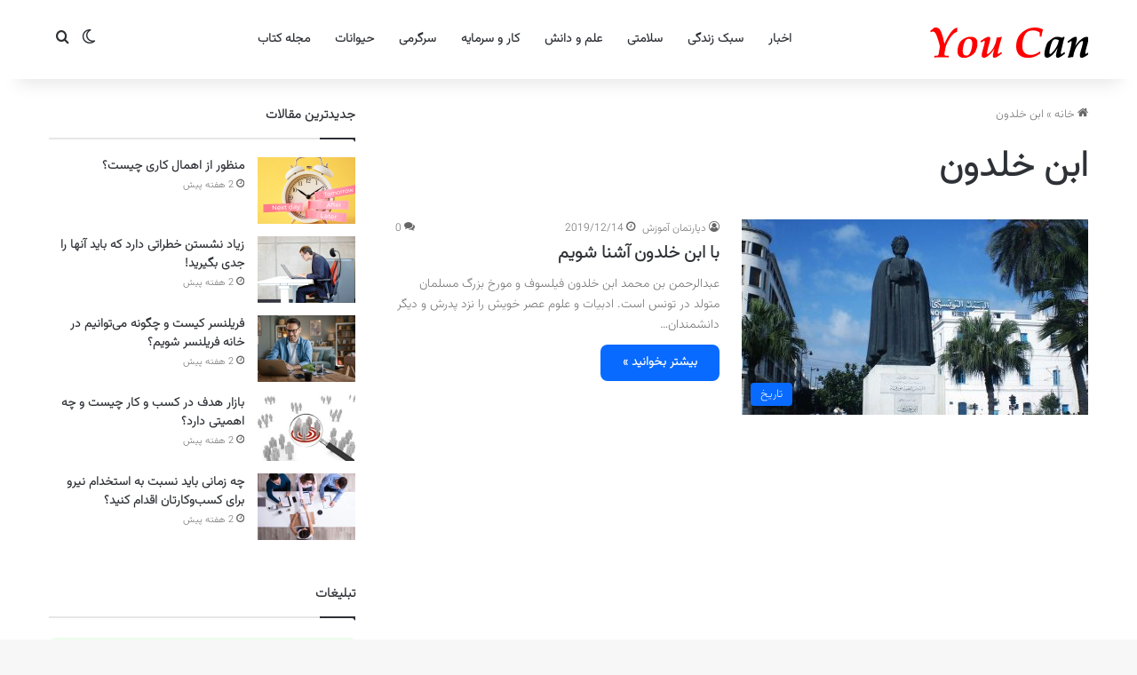

--- FILE ---
content_type: text/html; charset=UTF-8
request_url: https://youc.ir/tag/%D8%A7%D8%A8%D9%86-%D8%AE%D9%84%D8%AF%D9%88%D9%86/
body_size: 12256
content:
<!DOCTYPE html> <html dir="rtl" lang="fa-IR" data-skin="light"> <head> <meta charset="UTF-8"/> <link rel="profile" href="//gmpg.org/xfn/11"/> <meta http-equiv='x-dns-prefetch-control' content='on'> <link rel='dns-prefetch' href="//cdnjs.cloudflare.com/"/> <link rel='dns-prefetch' href="//ajax.googleapis.com/"/> <link rel='dns-prefetch' href="//fonts.googleapis.com/"/> <link rel='dns-prefetch' href="//fonts.gstatic.com/"/> <link rel='dns-prefetch' href="//s.gravatar.com/"/> <link rel='dns-prefetch' href="//www.google-analytics.com/"/> <meta name='robots' content='index, follow, max-image-preview:large, max-snippet:-1, max-video-preview:-1'/> <title>ابن خلدون - You Can</title> <link rel="canonical" href="https://youc.ir/tag/ابن-خلدون/"/> <meta property="og:locale" content="fa_IR"/> <meta property="og:type" content="article"/> <meta property="og:title" content="ابن خلدون - You Can"/> <meta property="og:url" content="https://youc.ir/tag/ابن-خلدون/"/> <meta property="og:site_name" content="You Can"/> <meta property="og:image" content="https://youc.ir/wp-content/uploads/2016/04/logo-UC-620.png"/> <meta property="og:image:width" content="620"/> <meta property="og:image:height" content="330"/> <meta property="og:image:type" content="image/png"/> <meta name="twitter:card" content="summary_large_image"/> <meta name="twitter:site" content="@youc_ir"/> <script type="application/ld+json" class="yoast-schema-graph">{"@context":"https://schema.org","@graph":[{"@type":"CollectionPage","@id":"https://youc.ir/tag/%d8%a7%d8%a8%d9%86-%d8%ae%d9%84%d8%af%d9%88%d9%86/","url":"https://youc.ir/tag/%d8%a7%d8%a8%d9%86-%d8%ae%d9%84%d8%af%d9%88%d9%86/","name":"ابن خلدون - You Can","isPartOf":{"@id":"https://youc.ir/#website"},"primaryImageOfPage":{"@id":"https://youc.ir/tag/%d8%a7%d8%a8%d9%86-%d8%ae%d9%84%d8%af%d9%88%d9%86/#primaryimage"},"image":{"@id":"https://youc.ir/tag/%d8%a7%d8%a8%d9%86-%d8%ae%d9%84%d8%af%d9%88%d9%86/#primaryimage"},"thumbnailUrl":"https://youc.ir/wp-content/uploads/2019/12/ibn-khaldun.jpg","breadcrumb":{"@id":"https://youc.ir/tag/%d8%a7%d8%a8%d9%86-%d8%ae%d9%84%d8%af%d9%88%d9%86/#breadcrumb"},"inLanguage":"fa-IR"},{"@type":"ImageObject","inLanguage":"fa-IR","@id":"https://youc.ir/tag/%d8%a7%d8%a8%d9%86-%d8%ae%d9%84%d8%af%d9%88%d9%86/#primaryimage","url":"https://youc.ir/wp-content/uploads/2019/12/ibn-khaldun.jpg","contentUrl":"https://youc.ir/wp-content/uploads/2019/12/ibn-khaldun.jpg","width":1400,"height":788,"caption":"با ابن خلدون آشنا شویم"},{"@type":"BreadcrumbList","@id":"https://youc.ir/tag/%d8%a7%d8%a8%d9%86-%d8%ae%d9%84%d8%af%d9%88%d9%86/#breadcrumb","itemListElement":[{"@type":"ListItem","position":1,"name":"خانه","item":"https://youc.ir/"},{"@type":"ListItem","position":2,"name":"ابن خلدون"}]},{"@type":"WebSite","@id":"https://youc.ir/#website","url":"https://youc.ir/","name":"You Can","description":"پورتال یو سی (شما می توانید)","publisher":{"@id":"https://youc.ir/#organization"},"alternateName":"یو سی","potentialAction":[{"@type":"SearchAction","target":{"@type":"EntryPoint","urlTemplate":"https://youc.ir/?s={search_term_string}"},"query-input":{"@type":"PropertyValueSpecification","valueRequired":true,"valueName":"search_term_string"}}],"inLanguage":"fa-IR"},{"@type":"Organization","@id":"https://youc.ir/#organization","name":"پورتال یو سی (شما می توانید) | You Can","url":"https://youc.ir/","logo":{"@type":"ImageObject","inLanguage":"fa-IR","@id":"https://youc.ir/#/schema/logo/image/","url":"https://youc.ir/wp-content/uploads/2016/04/logo-UC-620.png","contentUrl":"https://youc.ir/wp-content/uploads/2016/04/logo-UC-620.png","width":620,"height":330,"caption":"پورتال یو سی (شما می توانید) | You Can"},"image":{"@id":"https://youc.ir/#/schema/logo/image/"},"sameAs":["https://www.facebook.com/youc.ir/","https://x.com/youc_ir","https://instagram.com/youc.ir"]}]}</script> <script type="text/javascript">
			try {
				if( 'undefined' != typeof localStorage ){
					var tieSkin = localStorage.getItem('tie-skin');
				}

				
				var html = document.getElementsByTagName('html')[0].classList,
						htmlSkin = 'light';

				if( html.contains('dark-skin') ){
					htmlSkin = 'dark';
				}

				if( tieSkin != null && tieSkin != htmlSkin ){
					html.add('tie-skin-inverted');
					var tieSkinInverted = true;
				}

				if( tieSkin == 'dark' ){
					html.add('dark-skin');
				}
				else if( tieSkin == 'light' ){
					html.remove( 'dark-skin' );
				}
				
			} catch(e) { console.log( e ) }

		</script> <style type="text/css"> :root{ --tie-preset-gradient-1: linear-gradient(135deg, rgba(6, 147, 227, 1) 0%, rgb(155, 81, 224) 100%); --tie-preset-gradient-2: linear-gradient(135deg, rgb(122, 220, 180) 0%, rgb(0, 208, 130) 100%); --tie-preset-gradient-3: linear-gradient(135deg, rgba(252, 185, 0, 1) 0%, rgba(255, 105, 0, 1) 100%); --tie-preset-gradient-4: linear-gradient(135deg, rgba(255, 105, 0, 1) 0%, rgb(207, 46, 46) 100%); --tie-preset-gradient-5: linear-gradient(135deg, rgb(238, 238, 238) 0%, rgb(169, 184, 195) 100%); --tie-preset-gradient-6: linear-gradient(135deg, rgb(74, 234, 220) 0%, rgb(151, 120, 209) 20%, rgb(207, 42, 186) 40%, rgb(238, 44, 130) 60%, rgb(251, 105, 98) 80%, rgb(254, 248, 76) 100%); --tie-preset-gradient-7: linear-gradient(135deg, rgb(255, 206, 236) 0%, rgb(152, 150, 240) 100%); --tie-preset-gradient-8: linear-gradient(135deg, rgb(254, 205, 165) 0%, rgb(254, 45, 45) 50%, rgb(107, 0, 62) 100%); --tie-preset-gradient-9: linear-gradient(135deg, rgb(255, 203, 112) 0%, rgb(199, 81, 192) 50%, rgb(65, 88, 208) 100%); --tie-preset-gradient-10: linear-gradient(135deg, rgb(255, 245, 203) 0%, rgb(182, 227, 212) 50%, rgb(51, 167, 181) 100%); --tie-preset-gradient-11: linear-gradient(135deg, rgb(202, 248, 128) 0%, rgb(113, 206, 126) 100%); --tie-preset-gradient-12: linear-gradient(135deg, rgb(2, 3, 129) 0%, rgb(40, 116, 252) 100%); --tie-preset-gradient-13: linear-gradient(135deg, #4D34FA, #ad34fa); --tie-preset-gradient-14: linear-gradient(135deg, #0057FF, #31B5FF); --tie-preset-gradient-15: linear-gradient(135deg, #FF007A, #FF81BD); --tie-preset-gradient-16: linear-gradient(135deg, #14111E, #4B4462); --tie-preset-gradient-17: linear-gradient(135deg, #F32758, #FFC581); --main-nav-background: #FFFFFF; --main-nav-secondry-background: rgba(0,0,0,0.03); --main-nav-primary-color: #0088ff; --main-nav-contrast-primary-color: #FFFFFF; --main-nav-text-color: #2c2f34; --main-nav-secondry-text-color: rgba(0,0,0,0.5); --main-nav-main-border-color: rgba(0,0,0,0.1); --main-nav-secondry-border-color: rgba(0,0,0,0.08); --tie-buttons-radius: 8px; } </style> <meta name="viewport" content="width=device-width, initial-scale=1.0"/><style id='wp-img-auto-sizes-contain-inline-css' type='text/css'> img:is([sizes=auto i],[sizes^="auto," i]){contain-intrinsic-size:3000px 1500px} /*# sourceURL=wp-img-auto-sizes-contain-inline-css */ </style> <link rel='stylesheet' id='tie-css-base-css' href="/wp-content/themes/jannah/assets/css/base.min.css" type='text/css' media='all'/> <link rel='stylesheet' id='tie-css-styles-css' href="/wp-content/themes/jannah/assets/css/style.min.css" type='text/css' media='all'/> <link rel='stylesheet' id='tie-css-widgets-css' href="/wp-content/themes/jannah/assets/css/widgets.min.css" type='text/css' media='all'/> <link rel='stylesheet' id='tie-css-helpers-css' href="/wp-content/themes/jannah/assets/css/helpers.min.css" type='text/css' media='all'/> <style id='tie-css-helpers-inline-css' type='text/css'> @font-face {font-family: 'Vazirmatn';font-display: swap;src: url('https://youc.ir/wp-content/themes/youcir/fonts/Vazirmatn/Vazirmatn-ExtraLight.woff2') format('woff2');}body{font-family: 'Vazirmatn';}.logo-text,h1,h2,h3,h4,h5,h6,.the-subtitle{font-family: 'Vazirmatn';}#main-nav .main-menu > ul > li > a{font-family: 'Vazirmatn';}blockquote p{font-family: 'Vazirmatn';}html #tie-wrapper .mag-box.big-post-left-box li:not(:first-child) .post-title,html #tie-wrapper .mag-box.big-post-top-box li:not(:first-child) .post-title,html #tie-wrapper .mag-box.half-box li:not(:first-child) .post-title,html #tie-wrapper .mag-box.big-thumb-left-box li:not(:first-child) .post-title,html #tie-wrapper .mag-box.scrolling-box .slide .post-title,html #tie-wrapper .mag-box.miscellaneous-box li:not(:first-child) .post-title{font-weight: 500;}html #header-notification-bar{background: var( --tie-preset-gradient-13 );}html #header-notification-bar{--tie-buttons-color: #FFFFFF;--tie-buttons-border-color: #FFFFFF;--tie-buttons-hover-color: #e1e1e1;--tie-buttons-hover-text: #000000;}html #header-notification-bar{--tie-buttons-text: #000000;}html #respond .comment-form-email{width: 100% !important;float: none !important;} /*# sourceURL=tie-css-helpers-inline-css */ </style> <script type="text/javascript" src="https://youc.ir/wp-includes/js/jquery/jquery.min.js" id="jquery-core-js"></script> <link rel="stylesheet" href="/wp-content/themes/jannah/rtl.css" type="text/css" media="screen"/><meta http-equiv="X-UA-Compatible" content="IE=edge"> <link rel="icon" href="/wp-content/uploads/2015/09/cropped-favicon_UC-32x32.png" sizes="32x32"/> <link rel="icon" href="/wp-content/uploads/2015/09/cropped-favicon_UC-192x192.png" sizes="192x192"/> <link rel="apple-touch-icon" href="/wp-content/uploads/2015/09/cropped-favicon_UC-180x180.png"/> <meta name="msapplication-TileImage" content="https://youc.ir/wp-content/uploads/2015/09/cropped-favicon_UC-270x270.png"/> <style id='global-styles-inline-css' type='text/css'> :root{--wp--preset--aspect-ratio--square: 1;--wp--preset--aspect-ratio--4-3: 4/3;--wp--preset--aspect-ratio--3-4: 3/4;--wp--preset--aspect-ratio--3-2: 3/2;--wp--preset--aspect-ratio--2-3: 2/3;--wp--preset--aspect-ratio--16-9: 16/9;--wp--preset--aspect-ratio--9-16: 9/16;--wp--preset--color--black: #000000;--wp--preset--color--cyan-bluish-gray: #abb8c3;--wp--preset--color--white: #ffffff;--wp--preset--color--pale-pink: #f78da7;--wp--preset--color--vivid-red: #cf2e2e;--wp--preset--color--luminous-vivid-orange: #ff6900;--wp--preset--color--luminous-vivid-amber: #fcb900;--wp--preset--color--light-green-cyan: #7bdcb5;--wp--preset--color--vivid-green-cyan: #00d084;--wp--preset--color--pale-cyan-blue: #8ed1fc;--wp--preset--color--vivid-cyan-blue: #0693e3;--wp--preset--color--vivid-purple: #9b51e0;--wp--preset--color--global-color: #0088ff;--wp--preset--gradient--vivid-cyan-blue-to-vivid-purple: linear-gradient(135deg,rgb(6,147,227) 0%,rgb(155,81,224) 100%);--wp--preset--gradient--light-green-cyan-to-vivid-green-cyan: linear-gradient(135deg,rgb(122,220,180) 0%,rgb(0,208,130) 100%);--wp--preset--gradient--luminous-vivid-amber-to-luminous-vivid-orange: linear-gradient(135deg,rgb(252,185,0) 0%,rgb(255,105,0) 100%);--wp--preset--gradient--luminous-vivid-orange-to-vivid-red: linear-gradient(135deg,rgb(255,105,0) 0%,rgb(207,46,46) 100%);--wp--preset--gradient--very-light-gray-to-cyan-bluish-gray: linear-gradient(135deg,rgb(238,238,238) 0%,rgb(169,184,195) 100%);--wp--preset--gradient--cool-to-warm-spectrum: linear-gradient(135deg,rgb(74,234,220) 0%,rgb(151,120,209) 20%,rgb(207,42,186) 40%,rgb(238,44,130) 60%,rgb(251,105,98) 80%,rgb(254,248,76) 100%);--wp--preset--gradient--blush-light-purple: linear-gradient(135deg,rgb(255,206,236) 0%,rgb(152,150,240) 100%);--wp--preset--gradient--blush-bordeaux: linear-gradient(135deg,rgb(254,205,165) 0%,rgb(254,45,45) 50%,rgb(107,0,62) 100%);--wp--preset--gradient--luminous-dusk: linear-gradient(135deg,rgb(255,203,112) 0%,rgb(199,81,192) 50%,rgb(65,88,208) 100%);--wp--preset--gradient--pale-ocean: linear-gradient(135deg,rgb(255,245,203) 0%,rgb(182,227,212) 50%,rgb(51,167,181) 100%);--wp--preset--gradient--electric-grass: linear-gradient(135deg,rgb(202,248,128) 0%,rgb(113,206,126) 100%);--wp--preset--gradient--midnight: linear-gradient(135deg,rgb(2,3,129) 0%,rgb(40,116,252) 100%);--wp--preset--font-size--small: 13px;--wp--preset--font-size--medium: 20px;--wp--preset--font-size--large: 36px;--wp--preset--font-size--x-large: 42px;--wp--preset--spacing--20: 0.44rem;--wp--preset--spacing--30: 0.67rem;--wp--preset--spacing--40: 1rem;--wp--preset--spacing--50: 1.5rem;--wp--preset--spacing--60: 2.25rem;--wp--preset--spacing--70: 3.38rem;--wp--preset--spacing--80: 5.06rem;--wp--preset--shadow--natural: 6px 6px 9px rgba(0, 0, 0, 0.2);--wp--preset--shadow--deep: 12px 12px 50px rgba(0, 0, 0, 0.4);--wp--preset--shadow--sharp: 6px 6px 0px rgba(0, 0, 0, 0.2);--wp--preset--shadow--outlined: 6px 6px 0px -3px rgb(255, 255, 255), 6px 6px rgb(0, 0, 0);--wp--preset--shadow--crisp: 6px 6px 0px rgb(0, 0, 0);}:where(.is-layout-flex){gap: 0.5em;}:where(.is-layout-grid){gap: 0.5em;}body .is-layout-flex{display: flex;}.is-layout-flex{flex-wrap: wrap;align-items: center;}.is-layout-flex > :is(*, div){margin: 0;}body .is-layout-grid{display: grid;}.is-layout-grid > :is(*, div){margin: 0;}:where(.wp-block-columns.is-layout-flex){gap: 2em;}:where(.wp-block-columns.is-layout-grid){gap: 2em;}:where(.wp-block-post-template.is-layout-flex){gap: 1.25em;}:where(.wp-block-post-template.is-layout-grid){gap: 1.25em;}.has-black-color{color: var(--wp--preset--color--black) !important;}.has-cyan-bluish-gray-color{color: var(--wp--preset--color--cyan-bluish-gray) !important;}.has-white-color{color: var(--wp--preset--color--white) !important;}.has-pale-pink-color{color: var(--wp--preset--color--pale-pink) !important;}.has-vivid-red-color{color: var(--wp--preset--color--vivid-red) !important;}.has-luminous-vivid-orange-color{color: var(--wp--preset--color--luminous-vivid-orange) !important;}.has-luminous-vivid-amber-color{color: var(--wp--preset--color--luminous-vivid-amber) !important;}.has-light-green-cyan-color{color: var(--wp--preset--color--light-green-cyan) !important;}.has-vivid-green-cyan-color{color: var(--wp--preset--color--vivid-green-cyan) !important;}.has-pale-cyan-blue-color{color: var(--wp--preset--color--pale-cyan-blue) !important;}.has-vivid-cyan-blue-color{color: var(--wp--preset--color--vivid-cyan-blue) !important;}.has-vivid-purple-color{color: var(--wp--preset--color--vivid-purple) !important;}.has-black-background-color{background-color: var(--wp--preset--color--black) !important;}.has-cyan-bluish-gray-background-color{background-color: var(--wp--preset--color--cyan-bluish-gray) !important;}.has-white-background-color{background-color: var(--wp--preset--color--white) !important;}.has-pale-pink-background-color{background-color: var(--wp--preset--color--pale-pink) !important;}.has-vivid-red-background-color{background-color: var(--wp--preset--color--vivid-red) !important;}.has-luminous-vivid-orange-background-color{background-color: var(--wp--preset--color--luminous-vivid-orange) !important;}.has-luminous-vivid-amber-background-color{background-color: var(--wp--preset--color--luminous-vivid-amber) !important;}.has-light-green-cyan-background-color{background-color: var(--wp--preset--color--light-green-cyan) !important;}.has-vivid-green-cyan-background-color{background-color: var(--wp--preset--color--vivid-green-cyan) !important;}.has-pale-cyan-blue-background-color{background-color: var(--wp--preset--color--pale-cyan-blue) !important;}.has-vivid-cyan-blue-background-color{background-color: var(--wp--preset--color--vivid-cyan-blue) !important;}.has-vivid-purple-background-color{background-color: var(--wp--preset--color--vivid-purple) !important;}.has-black-border-color{border-color: var(--wp--preset--color--black) !important;}.has-cyan-bluish-gray-border-color{border-color: var(--wp--preset--color--cyan-bluish-gray) !important;}.has-white-border-color{border-color: var(--wp--preset--color--white) !important;}.has-pale-pink-border-color{border-color: var(--wp--preset--color--pale-pink) !important;}.has-vivid-red-border-color{border-color: var(--wp--preset--color--vivid-red) !important;}.has-luminous-vivid-orange-border-color{border-color: var(--wp--preset--color--luminous-vivid-orange) !important;}.has-luminous-vivid-amber-border-color{border-color: var(--wp--preset--color--luminous-vivid-amber) !important;}.has-light-green-cyan-border-color{border-color: var(--wp--preset--color--light-green-cyan) !important;}.has-vivid-green-cyan-border-color{border-color: var(--wp--preset--color--vivid-green-cyan) !important;}.has-pale-cyan-blue-border-color{border-color: var(--wp--preset--color--pale-cyan-blue) !important;}.has-vivid-cyan-blue-border-color{border-color: var(--wp--preset--color--vivid-cyan-blue) !important;}.has-vivid-purple-border-color{border-color: var(--wp--preset--color--vivid-purple) !important;}.has-vivid-cyan-blue-to-vivid-purple-gradient-background{background: var(--wp--preset--gradient--vivid-cyan-blue-to-vivid-purple) !important;}.has-light-green-cyan-to-vivid-green-cyan-gradient-background{background: var(--wp--preset--gradient--light-green-cyan-to-vivid-green-cyan) !important;}.has-luminous-vivid-amber-to-luminous-vivid-orange-gradient-background{background: var(--wp--preset--gradient--luminous-vivid-amber-to-luminous-vivid-orange) !important;}.has-luminous-vivid-orange-to-vivid-red-gradient-background{background: var(--wp--preset--gradient--luminous-vivid-orange-to-vivid-red) !important;}.has-very-light-gray-to-cyan-bluish-gray-gradient-background{background: var(--wp--preset--gradient--very-light-gray-to-cyan-bluish-gray) !important;}.has-cool-to-warm-spectrum-gradient-background{background: var(--wp--preset--gradient--cool-to-warm-spectrum) !important;}.has-blush-light-purple-gradient-background{background: var(--wp--preset--gradient--blush-light-purple) !important;}.has-blush-bordeaux-gradient-background{background: var(--wp--preset--gradient--blush-bordeaux) !important;}.has-luminous-dusk-gradient-background{background: var(--wp--preset--gradient--luminous-dusk) !important;}.has-pale-ocean-gradient-background{background: var(--wp--preset--gradient--pale-ocean) !important;}.has-electric-grass-gradient-background{background: var(--wp--preset--gradient--electric-grass) !important;}.has-midnight-gradient-background{background: var(--wp--preset--gradient--midnight) !important;}.has-small-font-size{font-size: var(--wp--preset--font-size--small) !important;}.has-medium-font-size{font-size: var(--wp--preset--font-size--medium) !important;}.has-large-font-size{font-size: var(--wp--preset--font-size--large) !important;}.has-x-large-font-size{font-size: var(--wp--preset--font-size--x-large) !important;} /*# sourceURL=global-styles-inline-css */ </style> </head> <body id="tie-body" class="rtl archive tag tag-5210 wp-theme-jannah tie-no-js wrapper-has-shadow block-head-1 magazine2 is-lazyload is-thumb-overlay-disabled is-desktop is-header-layout-4 sidebar-left has-sidebar hide_breaking_news hide_share_post_bottom hide_related"> <div class="background-overlay"> <div id="tie-container" class="site tie-container"> <div id="tie-wrapper"> <header id="theme-header" class="theme-header header-layout-4 header-layout-1 main-nav-light main-nav-default-light main-nav-below no-stream-item has-shadow has-normal-width-logo mobile-header-default"> <div class="main-nav-wrapper"> <nav id="main-nav" class="main-nav header-nav menu-style-default menu-style-solid-bg" style="line-height:89px" aria-label="منوی اصلی"> <div class="container"> <div class="main-menu-wrapper"> <div id="mobile-header-components-area_1" class="mobile-header-components"><ul class="components"><li class="mobile-component_menu custom-menu-link"><a href="#" id="mobile-menu-icon"><span class="tie-mobile-menu-icon nav-icon is-layout-1"></span><span class="screen-reader-text">منو</span></a></li> <li class="mobile-component_search custom-menu-link"> <a href="#" class="tie-search-trigger-mobile"> <span class="tie-icon-search tie-search-icon" aria-hidden="true"></span> <span class="screen-reader-text">جستجو...</span> </a> </li> <li class="mobile-component_skin custom-menu-link"> <a href="#" class="change-skin" title="تغییر پوسته"> <span class="tie-icon-moon change-skin-icon" aria-hidden="true"></span> <span class="screen-reader-text">تغییر پوسته</span> </a> </li></ul></div> <div class="header-layout-1-logo" style="width:300px"> <div id="logo" class="image-logo"> <a title="You Can" href="/"> <picture class="tie-logo-default tie-logo-picture"> <source class="tie-logo-source-default tie-logo-source" srcset="https://youc.ir/wp-content/themes/youcir/assets/images/logo.png"> <img class="tie-logo-img-default tie-logo-img" src="/wp-content/themes/youcir/assets/images/logo.png" alt="You Can" width="300" height="49" style="max-height:49px !important; width: auto;"/> </picture> </a> </div> </div> <div id="menu-components-wrap"> <div id="sticky-logo" class="image-logo"> <a title="You Can" href="/"> <picture class="tie-logo-default tie-logo-picture"> <source class="tie-logo-source-default tie-logo-source" srcset="https://youc.ir/wp-content/themes/youcir/assets/images/logo.png"> <img class="tie-logo-img-default tie-logo-img" src="/wp-content/themes/youcir/assets/images/logo.png" alt="You Can" style="max-height:49px; width: auto;"/> </picture> </a> </div> <div class="flex-placeholder"></div> <div class="main-menu main-menu-wrap"> <div id="main-nav-menu" class="main-menu header-menu"><ul id="menu-%d9%87%d8%af%d8%b1-1" class="menu"><li id="menu-item-39537" class="menu-item menu-item-type-taxonomy menu-item-object-category menu-item-39537"><a href="/category/news/">اخبار</a></li> <li id="menu-item-39538" class="menu-item menu-item-type-taxonomy menu-item-object-category menu-item-39538"><a href="/category/education/lifestyle/">سبک زندگی</a></li> <li id="menu-item-39539" class="menu-item menu-item-type-taxonomy menu-item-object-category menu-item-39539"><a href="/category/education/health/">سلامتی</a></li> <li id="menu-item-39540" class="menu-item menu-item-type-taxonomy menu-item-object-category menu-item-39540"><a href="/category/education/science/">علم و دانش</a></li> <li id="menu-item-39541" class="menu-item menu-item-type-taxonomy menu-item-object-category menu-item-39541"><a href="/category/education/financial/">کار و سرمایه</a></li> <li id="menu-item-39542" class="menu-item menu-item-type-taxonomy menu-item-object-category menu-item-39542"><a href="/category/entertainment/">سرگرمی</a></li> <li id="menu-item-39543" class="menu-item menu-item-type-taxonomy menu-item-object-category menu-item-39543"><a href="/category/animals/">حیوانات</a></li> <li id="menu-item-39544" class="menu-item menu-item-type-taxonomy menu-item-object-category menu-item-39544"><a href="/category/book-review/">مجله کتاب</a></li> </ul></div> </div> <ul class="components"> <li class="skin-icon menu-item custom-menu-link"> <a href="#" class="change-skin" title="تغییر پوسته"> <span class="tie-icon-moon change-skin-icon" aria-hidden="true"></span> <span class="screen-reader-text">تغییر پوسته</span> </a> </li> <li class="search-compact-icon menu-item custom-menu-link"> <a href="#" class="tie-search-trigger"> <span class="tie-icon-search tie-search-icon" aria-hidden="true"></span> <span class="screen-reader-text">جستجو...</span> </a> </li> </ul> </div> </div> </div> </nav> </div> </header> <script type="text/javascript">
			try{if("undefined"!=typeof localStorage){var header,mnIsDark=!1,tnIsDark=!1;(header=document.getElementById("theme-header"))&&((header=header.classList).contains("main-nav-default-dark")&&(mnIsDark=!0),header.contains("top-nav-default-dark")&&(tnIsDark=!0),"dark"==tieSkin?(header.add("main-nav-dark","top-nav-dark"),header.remove("main-nav-light","top-nav-light")):"light"==tieSkin&&(mnIsDark||(header.remove("main-nav-dark"),header.add("main-nav-light")),tnIsDark||(header.remove("top-nav-dark"),header.add("top-nav-light"))))}}catch(a){console.log(a)}
		</script> <div id="content" class="site-content container"><div id="main-content-row" class="tie-row main-content-row"> <div class="main-content tie-col-md-8 tie-col-xs-12" role="main"> <header id="tag-title-section" class="entry-header-outer container-wrapper archive-title-wrapper"> <nav id="breadcrumb"><a href="/"><span class="tie-icon-home" aria-hidden="true"></span> خانه</a><em class="delimiter">»</em><span class="current">ابن خلدون</span></nav><script type="application/ld+json">{"@context":"http:\/\/schema.org","@type":"BreadcrumbList","@id":"#Breadcrumb","itemListElement":[{"@type":"ListItem","position":1,"item":{"name":"\u062e\u0627\u0646\u0647","@id":"https:\/\/youc.ir\/"}}]}</script><h1 class="page-title">ابن خلدون</h1> </header> <div class="mag-box wide-post-box"> <div class="container-wrapper"> <div class="mag-box-container clearfix"> <ul id="posts-container" data-layout="default" data-settings="{'uncropped_image':'jannah-image-post','category_meta':true,'post_meta':true,'excerpt':'true','excerpt_length':'25','read_more':'true','read_more_text':false,'media_overlay':true,'title_length':0,'is_full':false,'is_category':false}" class="posts-items"> <li class="post-item post-34958 post type-post status-publish format-standard has-post-thumbnail category-history tag-5210 tag-4438 tag-3811 tag-3810 tag-2920 tie-standard"> <a aria-label="با ابن خلدون آشنا شویم" href="/ibn-khaldun/" class="post-thumb"><span class="post-cat-wrap"><span class="post-cat tie-cat-418">تاریخ</span></span><img width="390" height="220" src="[data-uri]" class="attachment-jannah-image-large size-jannah-image-large lazy-img wp-post-image" alt="با ابن خلدون آشنا شویم" decoding="async" fetchpriority="high" data-src="/wp-content/uploads/2019/12/ibn-khaldun-390x220.jpg"/></a> <div class="post-details"> <div class="post-meta clearfix"><span class="author-meta single-author no-avatars"><span class="meta-item meta-author-wrapper meta-author-1913"><span class="meta-author"><a href="/author/d-education/" class="author-name tie-icon" title="دپارتمان آموزش">دپارتمان آموزش</a></span></span></span><span class="date meta-item tie-icon">2019/12/14</span><div class="tie-alignright"><span class="meta-comment tie-icon meta-item fa-before">0</span></div></div> <h2 class="post-title"><a href="/ibn-khaldun/">با ابن خلدون آشنا شویم</a></h2> <p class="post-excerpt">عبدالرحمن بن محمد ابن خلدون فیلسوف و مورخ بزرگ مسلمان متولد در تونس است. ادبیات و علوم عصر خویش را نزد پدرش و دیگر دانشمندان&hellip;</p> <a class="more-link button" href="/ibn-khaldun/">بیشتر بخوانید &raquo;</a> </div> </li> </ul> <div class="clearfix"></div> </div> </div> </div> </div> <aside class="sidebar tie-col-md-4 tie-col-xs-12 normal-side is-sticky" aria-label="سایدبار اصلی"> <div class="theiaStickySidebar"> <div id="posts-list-widget-19" class="container-wrapper widget posts-list"><div class="widget-title the-global-title"><div class="the-subtitle">جدیدترین مقالات</div></div><div class="widget-posts-list-wrapper"><div class="widget-posts-list-container"><ul class="posts-list-items widget-posts-wrapper"> <li class="widget-single-post-item widget-post-list tie-standard"> <div class="post-widget-thumbnail"> <a aria-label="منظور از اهمال کاری چیست؟" href="/procrastination/" class="post-thumb"><img width="220" height="150" src="[data-uri]" class="attachment-jannah-image-small size-jannah-image-small lazy-img tie-small-image wp-post-image" alt="منظور از اهمال کاری چیست؟" decoding="async" data-src="/wp-content/uploads/2026/01/procrastination-220x150.png"/></a> </div> <div class="post-widget-body "> <a class="post-title the-subtitle" href="/procrastination/">منظور از اهمال کاری چیست؟</a> <div class="post-meta"> <span class="date meta-item tie-icon">2 هفته پیش</span> </div> </div> </li> <li class="widget-single-post-item widget-post-list tie-standard"> <div class="post-widget-thumbnail"> <a aria-label="زیاد نشستن خطراتی دارد که باید آنها را جدی بگیرید!" href="/sitting-risks-how-harmful-is-too-much-sitting/" class="post-thumb"><img width="220" height="150" src="[data-uri]" class="attachment-jannah-image-small size-jannah-image-small lazy-img tie-small-image wp-post-image" alt="زیاد نشستن خطراتی دارد که باید آنها را جدی بگیرید!" decoding="async" data-src="/wp-content/uploads/2026/01/sitting-risks-how-harmful-is-too-much-sitting-220x150.jpg"/></a> </div> <div class="post-widget-body "> <a class="post-title the-subtitle" href="/sitting-risks-how-harmful-is-too-much-sitting/">زیاد نشستن خطراتی دارد که باید آنها را جدی بگیرید!</a> <div class="post-meta"> <span class="date meta-item tie-icon">2 هفته پیش</span> </div> </div> </li> <li class="widget-single-post-item widget-post-list tie-standard"> <div class="post-widget-thumbnail"> <a aria-label="فریلنسر کیست و چگونه می‌توانیم در خانه فریلنسر شویم؟" href="/who-is-a-freelancer/" class="post-thumb"><img width="220" height="150" src="[data-uri]" class="attachment-jannah-image-small size-jannah-image-small lazy-img tie-small-image wp-post-image" alt="فریلنسر کیست و چگونه می‌توانیم در خانه فریلنسر شویم؟" decoding="async" data-src="/wp-content/uploads/2026/01/who-is-a-freelancer-220x150.jpg"/></a> </div> <div class="post-widget-body "> <a class="post-title the-subtitle" href="/who-is-a-freelancer/">فریلنسر کیست و چگونه می‌توانیم در خانه فریلنسر شویم؟</a> <div class="post-meta"> <span class="date meta-item tie-icon">2 هفته پیش</span> </div> </div> </li> <li class="widget-single-post-item widget-post-list tie-standard"> <div class="post-widget-thumbnail"> <a aria-label="بازار هدف در کسب و کار چیست و چه اهمیتی دارد؟" href="/what-is-a-target-market/" class="post-thumb"><img width="220" height="150" src="[data-uri]" class="attachment-jannah-image-small size-jannah-image-small lazy-img tie-small-image wp-post-image" alt="بازار هدف در کسب و کار چیست و چه اهمیتی دارد؟" decoding="async" data-src="/wp-content/uploads/2026/01/what-is-a-target-market-220x150.jpg"/></a> </div> <div class="post-widget-body "> <a class="post-title the-subtitle" href="/what-is-a-target-market/">بازار هدف در کسب و کار چیست و چه اهمیتی دارد؟</a> <div class="post-meta"> <span class="date meta-item tie-icon">2 هفته پیش</span> </div> </div> </li> <li class="widget-single-post-item widget-post-list tie-standard"> <div class="post-widget-thumbnail"> <a aria-label="چه زمانی باید نسبت به استخدام نیرو برای کسب‌وکارتان اقدام کنید؟" href="/when-should-you-start-hiring-people/" class="post-thumb"><img width="220" height="150" src="[data-uri]" class="attachment-jannah-image-small size-jannah-image-small lazy-img tie-small-image wp-post-image" alt="چه زمانی باید نسبت به استخدام نیرو برای کسب‌وکارتان اقدام کنید؟" decoding="async" data-src="/wp-content/uploads/2026/01/when-should-you-start-hiring-people-220x150.jpg"/></a> </div> <div class="post-widget-body "> <a class="post-title the-subtitle" href="/when-should-you-start-hiring-people/">چه زمانی باید نسبت به استخدام نیرو برای کسب‌وکارتان اقدام کنید؟</a> <div class="post-meta"> <span class="date meta-item tie-icon">2 هفته پیش</span> </div> </div> </li> </ul></div></div><div class="clearfix"></div></div><div id="text-html-widget-5" class="container-wrapper widget text-html"><div class="widget-title the-global-title"><div class="the-subtitle">تبلیغات</div></div><div><div style="direction: rtl; font-family: Vazirmatn; padding: 0px; margin:15px 0;"><table style="margin: 10px auto; width: 100%; background: white; border-collapse: separate !important; border-spacing: 2px !important;"><tbody> <tr><td style="width: 100px;height:50px !important; padding-right: 5px; background: #EBFFEB; border-radius: 3px;" onmouseover="this.style.background='#FFFFFF';" onmouseout="this.style.background='#EBFFEB';"><a target="_blank" href="//yadakhyundai.com/" style="font-family:Vazirmatn; font-size:16px;text-align: right; text-decoration: none; color: black; display: block; padding:0 8px;" rel=”nofollow”>لوازم یدکی هیوندای</span></a></td></tr> <tr><td style="width: 100px;height:50px !important; padding-right: 5px; background: #EBFFEB; border-radius: 3px;" onmouseover="this.style.background='#FFFFFF';" onmouseout="this.style.background='#EBFFEB';"><a target="_blank" href="//sanadgozar.com/%d8%b3%d9%86%d8%af-%d8%a7%d8%ac%d8%a7%d8%b1%d9%87-%d8%a7%db%8c-%d8%a8%d8%b1%d8%a7%db%8c-%d8%b2%d9%86%d8%af%d8%a7%d9%86%db%8c-%d8%af%db%8c%d9%88%d8%a7%d8%b1/" style="font-family:Vazirmatn; font-size:16px;text-align: right; text-decoration: none; color: black; display: block; padding:0 8px;" rel=>سند اجاره ای برای زندانی دیوار</span></a></td></tr> <tr><td style="width: 100px;height:50px !important; padding-right: 5px; background: #EBFFEB; border-radius: 3px;" onmouseover="this.style.background='#FFFFFF';" onmouseout="this.style.background='#EBFFEB';"><a target="_blank" href="//masterrack.org/product/shelf/rack/" style="font-family:Vazirmatn; font-size:16px;text-align: right; text-decoration: none; color: black; display: block; padding:0 8px;" rel=>قفسه بندی راک</span></a></td></tr> <tr><td style="width: 100px;height:50px !important; padding-right: 5px; background: #EBFFEB; border-radius: 3px;" onmouseover="this.style.background='#FFFFFF';" onmouseout="this.style.background='#EBFFEB';"><a target="_blank" href="//vikifilm.com/" style="font-family:Vazirmatn; font-size:16px;text-align: right; text-decoration: none; color: black; display: block; padding:0 8px;" rel=>https://vikifilm.com</span></a></td></tr> <tr><td style="width: 100px;height:50px !important; padding-right: 5px; background: #EBFFEB; border-radius: 3px;" onmouseover="this.style.background='#FFFFFF';" onmouseout="this.style.background='#EBFFEB';"><a target="_blank" href="//iranamniyat.com/product-category/video-surveillance/cctv/imou/" style="font-family:Vazirmatn; font-size:16px;text-align: right; text-decoration: none; color: black; display: block; padding:0 8px;" rel=>دوربین مدار بسته ایمو</span></a></td></tr> <tr><td style="width: 100px;height:50px !important; padding-right: 5px; background: #EBFFEB; border-radius: 3px;" onmouseover="this.style.background='#FFFFFF';" onmouseout="this.style.background='#EBFFEB';"><a target="_blank" href="//philipsservices.ir/" style="font-family:Vazirmatn; font-size:16px;text-align: right; text-decoration: none; color: black; display: block; padding:0 8px;" rel=””>نمایندگی تعمیرات فیلیپس</span></a></td></tr> <tr><td style="width: 100px;height:50px !important; padding-right: 5px; background: #EBFFEB; border-radius: 3px;" onmouseover="this.style.background='#FFFFFF';" onmouseout="this.style.background='#EBFFEB';"><a target="_blank" href="//isarclinic.com/%d9%82%db%8c%d9%85%d8%aa-%d8%a7%d8%b1%d8%aa%d9%88%d8%af%d9%86%d8%b3%db%8c/" style="font-family:Vazirmatn; font-size:16px;text-align: right; text-decoration: none; color: black; display: block; padding:0 8px;" rel=>قیمت ارتودنسی دندان</span></a></td></tr> <tr><td style="width: 100px;height:50px !important; padding-right: 5px; background: #EBFFEB; border-radius: 3px;" onmouseover="this.style.background='#FFFFFF';" onmouseout="this.style.background='#EBFFEB';"><a target="_blank" href="//snadzh.ir/blog/180463/" style="font-family:Vazirmatn; font-size:16px;text-align: right; text-decoration: none; color: black; display: block; padding:0 8px;" rel=””>داینو شاسی</span></a></td></tr> <tr><td style="width: 100px;height:50px !important; padding-right: 5px; background: #EBFFEB; border-radius: 3px;" onmouseover="this.style.background='#FFFFFF';" onmouseout="this.style.background='#EBFFEB';"><a target="_blank" href="//landazmaa.com/product-tag/%D8%AE%D8%B1%DB%8C%D8%AF-%D8%B3%D8%B1%D8%B3%D9%85%D9%BE%D9%84%D8%B1/" style="font-family:Vazirmatn; font-size:16px;text-align: right; text-decoration: none; color: black; display: block; padding:0 8px;" rel=”nofollow”>قیمت سرسمپلر</span></a></td></tr> <tr><td style="width: 100px;height:50px !important; padding-right: 5px; background: #EBFFEB; border-radius: 3px;" onmouseover="this.style.background='#FFFFFF';" onmouseout="this.style.background='#EBFFEB';"><a target="_blank" href="//vipgroupvisa.com/self-supporting-residency-spain/" style="font-family:Vazirmatn; font-size:16px;text-align: right; text-decoration: none; color: black; display: block; padding:0 8px;" rel=”nofollow”>دیجیتال نومد اسپانیا</span></a></td></tr> <tr><td style="width: 100px;height:50px !important; padding-right: 5px; background: #EBFFEB; border-radius: 3px;" onmouseover="this.style.background='#FFFFFF';" onmouseout="this.style.background='#EBFFEB';"><a target="_blank" href="//myindustry.ir/en/iran-dry-fruits-price-market/" style="font-family:Vazirmatn; font-size:16px;text-align: right; text-decoration: none; color: black; display: block; padding:0 8px;" rel=>Iran Dried Fruits</span></a></td></tr> <tr><td style="width: 100px;height:50px !important; padding-right: 5px; background: #EBFFEB; border-radius: 3px;" onmouseover="this.style.background='#FFFFFF';" onmouseout="this.style.background='#EBFFEB';"><a target="_blank" href="/l-bank-exchange-application/" style="font-family:Vazirmatn; font-size:16px;text-align: right; text-decoration: none; color: black; display: block; padding:0 8px;" rel=>اپلیکیشن صرافی ال بانک</span></a></td></tr> <tr><td style="width: 100px;height:50px !important; padding-right: 5px; background: #EBFFEB; border-radius: 3px;" onmouseover="this.style.background='#FFFFFF';" onmouseout="this.style.background='#EBFFEB';"><a target="_blank" href="//kafedarchin.ir/product/%d8%af%d8%a7%d8%b1%d9%88%db%8c-%d8%ac%d8%a7%d9%85%d8%b9-%d8%a7%d9%85%d8%a7%d9%85-%d8%b1%d8%b6%d8%a7-%d8%b9/" style="font-family:Vazirmatn; font-size:16px;text-align: right; text-decoration: none; color: black; display: block; padding:0 8px;" rel=>جامع امام رضا</span></a></td></tr> <tr><td style="width: 100px;height:50px !important; padding-right: 5px; background: #EBFFEB; border-radius: 3px;" onmouseover="this.style.background='#FFFFFF';" onmouseout="this.style.background='#EBFFEB';"><a target="_blank" href="//sabzito.com/%D8%B3%D8%A8%DA%A9-%D8%B2%D9%86%D8%AF%DA%AF%DB%8C-%D9%BE%D8%A7%DB%8C%D8%AF%D8%A7%D8%B1/" style="font-family:Vazirmatn; font-size:16px;text-align: right; text-decoration: none; color: black; display: block; padding:0 8px;" rel=>سبک زندگی پایدار</span></a></td></tr> <tr><td style="width: 100px;height:50px !important; padding-right: 5px; background: #EBFFEB; border-radius: 3px;" onmouseover="this.style.background='#FFFFFF';" onmouseout="this.style.background='#EBFFEB';"><a target="_blank" href="//digiato.com/promoted/how-to-install-split-duct-hot-water-coil" style="font-family:Vazirmatn; font-size:16px;text-align: right; text-decoration: none; color: black; display: block; padding:0 8px;" rel=>کویل آبگرم داکت اسپلیت</span></a></td></tr> <tr><td style="width: 100px;height:50px !important; padding-right: 5px; background: #EBFFEB; border-radius: 3px;" onmouseover="this.style.background='#FFFFFF';" onmouseout="this.style.background='#EBFFEB';"><a target="_blank" href="//tarketiad.com/" style="font-family:Vazirmatn; font-size:16px;text-align: right; text-decoration: none; color: black; display: block; padding:0 8px;" rel=>ترک اعتیاد</span></a></td></tr> <tr><td style="width: 100px;height:50px !important; padding-right: 5px; background: #EBFFEB; border-radius: 3px;" onmouseover="this.style.background='#FFFFFF';" onmouseout="this.style.background='#EBFFEB';"><a target="_blank" href="/advertising/" style="font-family:Vazirmatn; font-size:16px;text-align: right; text-decoration: none; color: black; display: block; padding:0 8px;" rel="noopener">سفارش <span style="font-weight: bold !important; font-size:17px">تبلیغ متنی</span></a></td></tr> </tbody></table></div></div><div class="clearfix"></div></div><div id="posts-list-widget-20" class="container-wrapper widget posts-list"><div class="widget-title the-global-title"><div class="the-subtitle">پُربازدیدترین مقالات</div></div><div class="widget-posts-list-wrapper"><div class="widget-posts-list-container posts-list-counter"><ul class="posts-list-items widget-posts-wrapper"> <li class="widget-single-post-item widget-post-list tie-standard"> <div class="post-widget-thumbnail"> <a aria-label="چگونه در امتحان رانندگی شهر قبول شویم؟" href="/city-driving-test/" class="post-thumb"><img width="220" height="150" src="[data-uri]" class="attachment-jannah-image-small size-jannah-image-small lazy-img tie-small-image wp-post-image" alt="چگونه در امتحان رانندگی شهر قبول شویم؟" decoding="async" data-src="/wp-content/uploads/2015/03/city-driving-test-220x150.jpg"/></a> </div> <div class="post-widget-body "> <a class="post-title the-subtitle" href="/city-driving-test/">چگونه در امتحان رانندگی شهر قبول شویم؟</a> <div class="post-meta"> <span class="date meta-item tie-icon">2015/03/04</span> </div> </div> </li> <li class="widget-single-post-item widget-post-list tie-standard"> <div class="post-widget-thumbnail"> <a aria-label="نقد و بررسی آموزش سریع مکالمه انگلیسی در 90 روز به روش مرتضی نصرت" href="/rapid-english-conversation-in-90-days-with-nosrat/" class="post-thumb"><img width="220" height="150" src="[data-uri]" class="attachment-jannah-image-small size-jannah-image-small lazy-img tie-small-image wp-post-image" alt="آموزش سریع مکالمه انگلیسی در 90 روز به روش نصرت" decoding="async" data-src="/wp-content/uploads/2016/09/rapid-english-conversation-in-90-days-with-nosrat-220x150.jpg"/></a> </div> <div class="post-widget-body "> <a class="post-title the-subtitle" href="/rapid-english-conversation-in-90-days-with-nosrat/">نقد و بررسی آموزش سریع مکالمه انگلیسی در 90 روز به روش مرتضی نصرت</a> <div class="post-meta"> <span class="date meta-item tie-icon">2016/09/30</span> </div> </div> </li> <li class="widget-single-post-item widget-post-list tie-standard"> <div class="post-widget-thumbnail"> <a aria-label="راه‌های درمان مسمومیت با سفید کننده وایتکس" href="/ways-poisoning-treatment-vaytks-bleach/" class="post-thumb"><img width="220" height="150" src="[data-uri]" class="attachment-jannah-image-small size-jannah-image-small lazy-img tie-small-image wp-post-image" alt="راه های درمان مسمومیت با سفید کننده وایتکس" decoding="async" data-src="/wp-content/uploads/2017/03/ways-poisoning-treatment-vaytks-bleach-220x150.jpg"/></a> </div> <div class="post-widget-body "> <a class="post-title the-subtitle" href="/ways-poisoning-treatment-vaytks-bleach/">راه‌های درمان مسمومیت با سفید کننده وایتکس</a> <div class="post-meta"> <span class="date meta-item tie-icon">2017/03/27</span> </div> </div> </li> <li class="widget-single-post-item widget-post-list tie-standard"> <div class="post-widget-thumbnail"> <a aria-label="سوال و جواب های فنی مربوط به سیلندر اتومبیل" href="/cylinder-cylinder-head-and-crankcase-car/" class="post-thumb"><img width="220" height="150" src="[data-uri]" class="attachment-jannah-image-small size-jannah-image-small lazy-img tie-small-image wp-post-image" alt="سوال و جواب های فنی مربوط به سیلندر اتومبیل" decoding="async" data-src="/wp-content/uploads/2015/03/cylinder-cylinder-head-and-crankcase-car-220x150.jpg"/></a> </div> <div class="post-widget-body "> <a class="post-title the-subtitle" href="/cylinder-cylinder-head-and-crankcase-car/">سوال و جواب های فنی مربوط به سیلندر اتومبیل</a> <div class="post-meta"> <span class="date meta-item tie-icon">2015/03/17</span> </div> </div> </li> <li class="widget-single-post-item widget-post-list tie-standard"> <div class="post-widget-thumbnail"> <a aria-label="سوال و جواب های فنی مربوط به گیربکس اتومبیل" href="/technical-questions-and-answers-related-to-the-transmission-cars/" class="post-thumb"><img width="220" height="150" src="[data-uri]" class="attachment-jannah-image-small size-jannah-image-small lazy-img tie-small-image wp-post-image" alt="سوال و جواب های فنی مربوط به گیربکس اتومبیل" decoding="async" data-src="/wp-content/uploads/2015/05/technical-questions-and-answers-related-to-the-transmission-cars-220x150.jpg"/></a> </div> <div class="post-widget-body "> <a class="post-title the-subtitle" href="/technical-questions-and-answers-related-to-the-transmission-cars/">سوال و جواب های فنی مربوط به گیربکس اتومبیل</a> <div class="post-meta"> <span class="date meta-item tie-icon">2015/05/19</span> </div> </div> </li> </ul></div></div><div class="clearfix"></div></div> </div> </aside> </div></div> <footer id="footer" class="site-footer dark-skin dark-widgetized-area"> <div id="footer-widgets-container"> <div class="container"> <div class="footer-widget-area "> <div class="tie-row"> <div class="tie-col-sm-4 normal-side"> <div id="text-html-widget-4" class="widget text-html-box"> <p dir="rtl" style="text-align: justify;"><a title="پورتال یو سی (شما می توانید) | You Can" href="/"><img style="display: block; margin-left: auto; margin-right: auto;" src="/wp-content/themes/youcir/assets/images/logo.png" alt="پورتال یو سی (شما می توانید) | You Can" width="300" height="49"/></a></p> <br> <p dir="rtl" style="text-align: justify;">در <a href="/">پورتال یو سی</a>، شما می توانید با استفاده از اطلاعات، آموزش ها، فیلم ها و تصاویر، به راحتی یاد بگیرید که چگونه کاری را انجام دهید و دانش خود را به روز کنید.</p> </div> </div> <div class="tie-col-sm-4 normal-side"> <div id="linkcat-502" class="container-wrapper widget widget_links"><div class="widget-title the-global-title"><div class="the-subtitle">درباره</div></div> <ul class='xoxo blogroll'> <li><a href="/newsletters/">خبرنامه همکلاسی؛ سلام!</a></li> <li><a href="/about-us/">درباره یو سی</a></li> <li><a href="/faq/">سوالات متداول</a></li> <li><a href="/careers/">فرصت های شغلی</a></li> </ul> <div class="clearfix"></div></div> </div> <div class="tie-col-sm-4 normal-side"> <div id="linkcat-1150" class="container-wrapper widget widget_links"><div class="widget-title the-global-title"><div class="the-subtitle">سیاست و خط مشی</div></div> <ul class='xoxo blogroll'> <li><a href="/advertising/">تبلیغات شما در یو سی</a></li> <li><a href="/contact-us/">تماس با یو سی</a></li> <li><a href="/privacy-policy/">حفظ حریم خصوصی</a></li> <li><a href="/term-of-use/">شرایط استفاده از یو سی</a></li> </ul> <div class="clearfix"></div></div> </div> </div> </div> </div> </div> <div id="site-info" class="site-info site-info-layout-2"> <div class="container"> <div class="tie-row"> <div class="tie-col-md-12"> <div class="copyright-text copyright-text-first">Copyright &copy; You Can. 2004 - 2026</div><ul class="social-icons"><li class="social-icons-item"><a class="social-link facebook-social-icon" rel="external noopener nofollow" target="_blank" href="http://facebook.com/youc.ir"><span class="tie-social-icon tie-icon-facebook"></span><span class="screen-reader-text">فیس بوک</span></a></li><li class="social-icons-item"><a class="social-link twitter-social-icon" rel="external noopener nofollow" target="_blank" href="//twitter.com/youc_ir"><span class="tie-social-icon tie-icon-twitter"></span><span class="screen-reader-text">X</span></a></li><li class="social-icons-item"><a class="social-link instagram-social-icon" rel="external noopener nofollow" target="_blank" href="//instagram.com/youc.ir"><span class="tie-social-icon tie-icon-instagram"></span><span class="screen-reader-text">اینستاگرام</span></a></li><li class="social-icons-item"><a class="social-link telegram-social-icon" rel="external noopener nofollow" target="_blank" href="//telegram.me/youc_ir"><span class="tie-social-icon tie-icon-paper-plane"></span><span class="screen-reader-text">تلگرام</span></a></li><li class="social-icons-item"><a class="social-link rss-social-icon" rel="external noopener nofollow" target="_blank" href="/feed/"><span class="tie-social-icon tie-icon-feed"></span><span class="screen-reader-text">خوراک</span></a></li></ul> </div> </div> </div> </div> </footer> <a id="go-to-top" class="go-to-top-button" href="#go-to-tie-body"> <span class="tie-icon-angle-up"></span> <span class="screen-reader-text">دکمه بازگشت به بالا</span> </a> </div> <aside class=" side-aside normal-side dark-skin dark-widgetized-area is-fullwidth appear-from-left" aria-label="موقعیت سایدبار دوم" style="visibility: hidden;"> <div data-height="100%" class="side-aside-wrapper has-custom-scroll"> <a href="#" class="close-side-aside remove big-btn"> <span class="screen-reader-text">بستن</span> </a> <div id="mobile-container"> <div id="mobile-menu"> </div> <div id="mobile-social-icons" class="social-icons-widget solid-social-icons"> <ul><li class="social-icons-item"><a class="social-link facebook-social-icon" rel="external noopener nofollow" target="_blank" href="http://facebook.com/youc.ir"><span class="tie-social-icon tie-icon-facebook"></span><span class="screen-reader-text">فیس بوک</span></a></li><li class="social-icons-item"><a class="social-link twitter-social-icon" rel="external noopener nofollow" target="_blank" href="//twitter.com/youc_ir"><span class="tie-social-icon tie-icon-twitter"></span><span class="screen-reader-text">X</span></a></li><li class="social-icons-item"><a class="social-link instagram-social-icon" rel="external noopener nofollow" target="_blank" href="//instagram.com/youc.ir"><span class="tie-social-icon tie-icon-instagram"></span><span class="screen-reader-text">اینستاگرام</span></a></li><li class="social-icons-item"><a class="social-link telegram-social-icon" rel="external noopener nofollow" target="_blank" href="//telegram.me/youc_ir"><span class="tie-social-icon tie-icon-paper-plane"></span><span class="screen-reader-text">تلگرام</span></a></li><li class="social-icons-item"><a class="social-link rss-social-icon" rel="external noopener nofollow" target="_blank" href="/feed/"><span class="tie-social-icon tie-icon-feed"></span><span class="screen-reader-text">خوراک</span></a></li></ul> </div> <div id="mobile-search"> <form role="search" method="get" class="search-form" action="/"> <label> <span class="screen-reader-text">جستجو برای:</span> <input type="search" class="search-field" placeholder="جستجو &hellip;" name="s"/> </label> <input type="submit" class="search-submit" value="جستجو"/> </form> </div> </div> </div> </aside> </div> </div> <script type="text/javascript">
			if( 'loading' in HTMLImageElement.prototype) {
				document.querySelectorAll('[data-src]').forEach( function(img){
					img.src = img.dataset.src;
					img.removeAttribute('data-src');
				});
			}
		</script> <script type="speculationrules">
{"prefetch":[{"source":"document","where":{"and":[{"href_matches":"/*"},{"not":{"href_matches":["/wp-*.php","/wp-admin/*","/wp-content/uploads/*","/wp-content/*","/wp-content/plugins/*","/wp-content/themes/jannah/*","/*\\?(.+)"]}},{"not":{"selector_matches":"a[rel~=\"nofollow\"]"}},{"not":{"selector_matches":".no-prefetch, .no-prefetch a"}}]},"eagerness":"conservative"}]}
</script> <script>
            !function(e,t,n){e.yektanetAnalyticsObject=n,e[n]=e[n]||function(){e[n].q.push(arguments)},e[n].q=e[n].q||[];var a=t.getElementsByTagName("head")[0],r=new Date,c="https://cdn.yektanet.com/superscript/5sRzXPkO/native-youc.ir-7344/yn_pub.js?v="+r.getFullYear().toString()+"0"+r.getMonth()+"0"+r.getDate()+"0"+r.getHours(),s=t.createElement("link");s.rel="preload",s.as="script",s.href=c,a.appendChild(s);var l=t.createElement("script");l.async=!0,l.src=c,a.appendChild(l)}(window,document,"yektanet");
        </script> <div id="is-scroller-outer"><div id="is-scroller"></div></div><div id="fb-root"></div> <div id="tie-popup-search-desktop" class="tie-popup tie-popup-search-wrap" style="display: none;"> <a href="#" class="tie-btn-close remove big-btn light-btn"> <span class="screen-reader-text">بستن</span> </a> <div class="popup-search-wrap-inner"> <div class="live-search-parent pop-up-live-search" data-skin="live-search-popup" aria-label="جستجو"> <form method="get" class="tie-popup-search-form" action="/"> <input class="tie-popup-search-input " inputmode="search" type="text" name="s" title="جستجو..." autocomplete="off" placeholder="تایپ کنید و کلید اینتر را بزنید"/> <button class="tie-popup-search-submit" type="submit"> <span class="tie-icon-search tie-search-icon" aria-hidden="true"></span> <span class="screen-reader-text">جستجو...</span> </button> </form> </div> </div> </div> <div id="tie-popup-search-mobile" class="tie-popup tie-popup-search-wrap" style="display: none;"> <a href="#" class="tie-btn-close remove big-btn light-btn"> <span class="screen-reader-text">بستن</span> </a> <div class="popup-search-wrap-inner"> <div class="live-search-parent pop-up-live-search" data-skin="live-search-popup" aria-label="جستجو"> <form method="get" class="tie-popup-search-form" action="/"> <input class="tie-popup-search-input " inputmode="search" type="text" name="s" title="جستجو..." autocomplete="off" placeholder="جستجو..."/> <button class="tie-popup-search-submit" type="submit"> <span class="tie-icon-search tie-search-icon" aria-hidden="true"></span> <span class="screen-reader-text">جستجو...</span> </button> </form> </div> </div> </div> <script type="text/javascript" id="tie-scripts-js-extra">
/* <![CDATA[ */
var tie = {"is_rtl":"1","ajaxurl":"https://youc.ir/wp-admin/admin-ajax.php","is_side_aside_light":"","is_taqyeem_active":"","is_sticky_video":"","mobile_menu_top":"","mobile_menu_active":"area_1","mobile_menu_parent":"","lightbox_all":"","lightbox_gallery":"","lightbox_skin":"dark","lightbox_thumb":"horizontal","lightbox_arrows":"","is_singular":"","autoload_posts":"","reading_indicator":"","lazyload":"true","select_share":"true","select_share_twitter":"true","select_share_facebook":"","select_share_linkedin":"true","select_share_email":"true","facebook_app_id":"5303202981","twitter_username":"","responsive_tables":"true","ad_blocker_detector":"","sticky_behavior":"default","sticky_desktop":"true","sticky_mobile":"true","sticky_mobile_behavior":"default","ajax_loader":"\u003Cdiv class=\"loader-overlay\"\u003E\u003Cdiv class=\"spinner-circle\"\u003E\u003C/div\u003E\u003C/div\u003E","type_to_search":"","lang_no_results":"\u0686\u06cc\u0632\u06cc \u067e\u06cc\u062f\u0627 \u0646\u0634\u062f","sticky_share_mobile":"true","sticky_share_post":"","sticky_share_post_menu":""};
//# sourceURL=tie-scripts-js-extra
/* ]]> */
</script> <script type="text/javascript" defer="defer" src="https://youc.ir/wp-content/themes/jannah/assets/js/scripts.min.js" id="tie-scripts-js"></script> <script type="text/javascript" defer="defer" src="https://youc.ir/wp-content/themes/jannah/assets/js/desktop.min.js" id="tie-js-desktop-js"></script> <script type='text/javascript'>
			!function(t){"use strict";t.loadCSS||(t.loadCSS=function(){});var e=loadCSS.relpreload={};if(e.support=function(){var e;try{e=t.document.createElement("link").relList.supports("preload")}catch(t){e=!1}return function(){return e}}(),e.bindMediaToggle=function(t){var e=t.media||"all";function a(){t.addEventListener?t.removeEventListener("load",a):t.attachEvent&&t.detachEvent("onload",a),t.setAttribute("onload",null),t.media=e}t.addEventListener?t.addEventListener("load",a):t.attachEvent&&t.attachEvent("onload",a),setTimeout(function(){t.rel="stylesheet",t.media="only x"}),setTimeout(a,3e3)},e.poly=function(){if(!e.support())for(var a=t.document.getElementsByTagName("link"),n=0;n<a.length;n++){var o=a[n];"preload"!==o.rel||"style"!==o.getAttribute("as")||o.getAttribute("data-loadcss")||(o.setAttribute("data-loadcss",!0),e.bindMediaToggle(o))}},!e.support()){e.poly();var a=t.setInterval(e.poly,500);t.addEventListener?t.addEventListener("load",function(){e.poly(),t.clearInterval(a)}):t.attachEvent&&t.attachEvent("onload",function(){e.poly(),t.clearInterval(a)})}"undefined"!=typeof exports?exports.loadCSS=loadCSS:t.loadCSS=loadCSS}("undefined"!=typeof global?global:this);
		</script> <script type='text/javascript'>
			var c = document.body.className;
			c = c.replace(/tie-no-js/, 'tie-js');
			document.body.className = c;
		</script> </body> </html> 